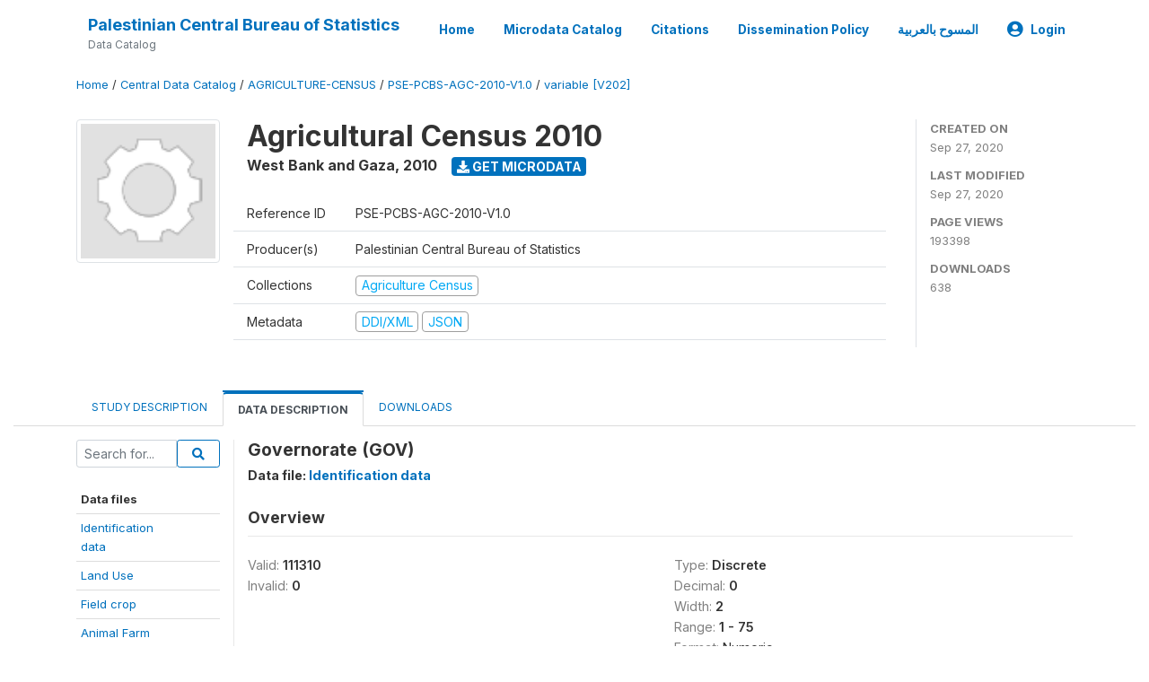

--- FILE ---
content_type: text/html; charset=UTF-8
request_url: https://www.pcbs.gov.ps/PCBS-Metadata-en-v5.2/index.php/catalog/612/variable/V202
body_size: 10743
content:
<!DOCTYPE html>
<html>

<head>
    <meta charset="utf-8">
<meta http-equiv="X-UA-Compatible" content="IE=edge">
<meta name="viewport" content="width=device-width, initial-scale=1">

<title>West Bank and Gaza - Agricultural Census 2010</title>

    
    <link rel="stylesheet" href="https://cdnjs.cloudflare.com/ajax/libs/font-awesome/5.15.4/css/all.min.css" integrity="sha512-1ycn6IcaQQ40/MKBW2W4Rhis/DbILU74C1vSrLJxCq57o941Ym01SwNsOMqvEBFlcgUa6xLiPY/NS5R+E6ztJQ==" crossorigin="anonymous" referrerpolicy="no-referrer" />
    <link rel="stylesheet" href="https://stackpath.bootstrapcdn.com/bootstrap/4.1.3/css/bootstrap.min.css" integrity="sha384-MCw98/SFnGE8fJT3GXwEOngsV7Zt27NXFoaoApmYm81iuXoPkFOJwJ8ERdknLPMO" crossorigin="anonymous">
    

<link rel="stylesheet" href="https://www.pcbs.gov.ps/PCBS-Metadata-en-v5.2/themes/nada52/css/style.css?v2021-231">
<link rel="stylesheet" href="https://www.pcbs.gov.ps/PCBS-Metadata-en-v5.2/themes/nada52/css/custom.css?v2021">
<link rel="stylesheet" href="https://www.pcbs.gov.ps/PCBS-Metadata-en-v5.2/themes/nada52/css/home.css?v03212019">
<link rel="stylesheet" href="https://www.pcbs.gov.ps/PCBS-Metadata-en-v5.2/themes/nada52/css/variables.css?v07042021">
<link rel="stylesheet" href="https://www.pcbs.gov.ps/PCBS-Metadata-en-v5.2/themes/nada52/css/facets.css?v062021">
<link rel="stylesheet" href="https://www.pcbs.gov.ps/PCBS-Metadata-en-v5.2/themes/nada52/css/catalog-tab.css?v07052021">
<link rel="stylesheet" href="https://www.pcbs.gov.ps/PCBS-Metadata-en-v5.2/themes/nada52/css/catalog-card.css?v10102021-1">
<link rel="stylesheet" href="https://www.pcbs.gov.ps/PCBS-Metadata-en-v5.2/themes/nada52/css/filter-action-bar.css?v14052021-3">

    <script src="//code.jquery.com/jquery-3.2.1.min.js"></script>
    <script src="https://cdnjs.cloudflare.com/ajax/libs/popper.js/1.14.3/umd/popper.min.js" integrity="sha384-ZMP7rVo3mIykV+2+9J3UJ46jBk0WLaUAdn689aCwoqbBJiSnjAK/l8WvCWPIPm49" crossorigin="anonymous"></script>
    <script src="https://stackpath.bootstrapcdn.com/bootstrap/4.1.3/js/bootstrap.min.js" integrity="sha384-ChfqqxuZUCnJSK3+MXmPNIyE6ZbWh2IMqE241rYiqJxyMiZ6OW/JmZQ5stwEULTy" crossorigin="anonymous"></script>

<script type="text/javascript">
    var CI = {'base_url': 'https://www.pcbs.gov.ps/PCBS-Metadata-en-v5.2/index.php'};

    if (top.frames.length!=0) {
        top.location=self.document.location;
    }

    $(document).ready(function()  {
        /*global ajax error handler */
        $( document ).ajaxError(function(event, jqxhr, settings, exception) {
            if(jqxhr.status==401){
                window.location=CI.base_url+'/auth/login/?destination=catalog/';
            }
            else if (jqxhr.status>=500){
                alert(jqxhr.responseText);
            }
        });

    }); //end-document-ready

</script>




<style>
.wb-search-toggle{
        display:none;
    }
</style></head>

<body>

    <!-- site header -->
    <style>
.site-header .navbar-light .no-logo .navbar-brand--sitename {border:0px!important;margin-left:0px}
.site-header .navbar-light .no-logo .nada-site-title {font-size:18px;}
</style>
<header class="site-header">
    
        

    <div class="container">

        <div class="row">
            <div class="col-12">
                <nav class="navbar navbar-expand-md navbar-light rounded navbar-toggleable-md wb-navbar">

                                        

                                                            <div class="navbar-brand no-logo">
                        <div class="navbar-brand--sitename">
                            <div><a class="nada-site-title" href="https://www.pcbs.gov.ps/PCBS-Metadata-en-v5.2/index.php">Palestinian Central Bureau of Statistics</a></div>
                            <div class="nada-site-subtitle">Data Catalog</div>
                        </div>
                    </div>
                                        

                    <button class="navbar-toggler navbar-toggler-right collapsed wb-navbar-button-toggler" type="button" data-toggle="collapse" data-target="#containerNavbar" aria-controls="containerNavbar" aria-expanded="false" aria-label="Toggle navigation">
                        <span class="navbar-toggler-icon"></span>
                    </button>

                    <!-- Start menus -->
                    <!-- Start menus -->
<div class="navbar-collapse collapse" id="containerNavbar" aria-expanded="false">
        <ul class="navbar-nav ml-auto">
                                            <li class="nav-item">
                <a target="_blank"  class="nav-link" href="http://www.pcbs.gov.ps/Default.aspx">Home</a>
            </li>            
                                            <li class="nav-item">
                <a   class="nav-link" href="https://www.pcbs.gov.ps/PCBS-Metadata-en-v5.2/index.php/catalog">Microdata  Catalog</a>
            </li>            
                                            <li class="nav-item">
                <a   class="nav-link" href="https://www.pcbs.gov.ps/PCBS-Metadata-en-v5.2/index.php/citations">Citations</a>
            </li>            
                                            <li class="nav-item">
                <a target="_blank"  class="nav-link" href="https://pcbs.gov.ps/Portals/_Rainbow/Documents/PCBS-SHORT VERSION-Dissemination Policy.pdf">Dissemination Policy</a>
            </li>            
                                            <li class="nav-item">
                <a   class="nav-link" href="http://www.pcbs.gov.ps/PCBS-Metadata-ar-v5.2/index.php/catalog">المسوح بالعربية</a>
            </li>            
        
        
<li class="nav-item dropdown">
                <a class="nav-link dropdown-toggle" href="" id="dropdownMenuLink" data-toggle="dropdown" aria-haspopup="true" aria-expanded="false">
                <i class="fas fa-user-circle fa-lg"></i>Login            </a>
            <div class="dropdown-menu dropdown-menu-right" aria-labelledby="dropdownMenuLink">
                <a class="dropdown-item" href="https://www.pcbs.gov.ps/PCBS-Metadata-en-v5.2/index.php/auth/login">Login</a>
            </div>
                </li>
<!-- /row -->
    </ul>

</div>
<!-- Close Menus -->                    <!-- Close Menus -->

                </nav>
            </div>

        </div>
        <!-- /row -->

    </div>

</header>
    <!-- page body -->
    <div class="wp-page-body container-fluid page-catalog catalog-variable-V202">

        <div class="body-content-wrap theme-nada-2">

            <!--breadcrumbs -->
            <div class="container">
                                                    <ol class="breadcrumb wb-breadcrumb">
                        	    <div class="breadcrumbs" xmlns:v="http://rdf.data-vocabulary.org/#">
           <span typeof="v:Breadcrumb">
                		         <a href="https://www.pcbs.gov.ps/PCBS-Metadata-en-v5.2/index.php/" rel="v:url" property="v:title">Home</a> /
                        
       </span>
                  <span typeof="v:Breadcrumb">
                		         <a href="https://www.pcbs.gov.ps/PCBS-Metadata-en-v5.2/index.php/catalog" rel="v:url" property="v:title">Central Data Catalog</a> /
                        
       </span>
                  <span typeof="v:Breadcrumb">
                		         <a href="https://www.pcbs.gov.ps/PCBS-Metadata-en-v5.2/index.php/catalog/Agriculture-Census" rel="v:url" property="v:title">AGRICULTURE-CENSUS</a> /
                        
       </span>
                  <span typeof="v:Breadcrumb">
                		         <a href="https://www.pcbs.gov.ps/PCBS-Metadata-en-v5.2/index.php/catalog/612" rel="v:url" property="v:title">PSE-PCBS-AGC-2010-V1.0</a> /
                        
       </span>
                  <span typeof="v:Breadcrumb">
        	         	         <a class="active" href="https://www.pcbs.gov.ps/PCBS-Metadata-en-v5.2/index.php/catalog/612/variable/V202" rel="v:url" property="v:title">variable [V202]</a>
                        
       </span>
               </div>
                    </ol>
                            </div>
            <!-- /breadcrumbs -->

            <style>
.metadata-sidebar-container .nav .active{
	background:#e9ecef;		
}
.study-metadata-page .page-header .nav-tabs .active a {
	background: white;
	font-weight: bold;
	border-top: 2px solid #0071bc;
	border-left:1px solid gainsboro;
	border-right:1px solid gainsboro;
}

.study-info-content {
    font-size: 14px;
}

.badge-outline{
	background:transparent;
	color:#03a9f4;
	border:1px solid #9e9e9e;
}
.study-header-right-bar span{
	display:block;
	margin-bottom:15px;
}
.study-header-right-bar{
	font-size:14px;
	color:gray;
}
.get-microdata-btn{
	font-size:14px;
}

.link-col .badge{
	font-size:14px;
	font-weight:normal;
	background:transparent;
	border:1px solid #9E9E9E;
	color:#03a9f4;
}

.link-col .badge:hover{
	background:#03a9f4;
	color:#ffffff;
}

.study-header-right-bar .stat{
	margin-bottom:10px;
	font-size:small;
}

.study-header-right-bar .stat .stat-label{
	font-weight:bold;
	text-transform:uppercase;
}

.field-metadata__table_description__ref_country .field-value,
.field-metadata__study_desc__study_info__nation .field-value{
	max-height:350px;
	overflow:auto;
}
.field-metadata__table_description__ref_country .field-value  ::-webkit-scrollbar,
.field-metadata__study_desc__study_info__nation .field-value ::-webkit-scrollbar {
  -webkit-appearance: none;
  width: 7px;
}

.field-metadata__table_description__ref_country .field-value  ::-webkit-scrollbar-thumb,
.field-metadata__study_desc__study_info__nation .field-value ::-webkit-scrollbar-thumb {
  border-radius: 4px;
  background-color: rgba(0, 0, 0, .5);
  box-shadow: 0 0 1px rgba(255, 255, 255, .5);
}
</style>


<div class="page-body-full study-metadata-page">
	<span 
		id="dataset-metadata-info" 
		data-repositoryid="Agriculture-Census"
		data-id="612"
		data-idno="PSE-PCBS-AGC-2010-V1.0"
	></span>

<div class="container-fluid page-header">
<div class="container">



<div class="row study-info">
					<div class="col-md-2">
			<div class="collection-thumb-container">
				<a href="https://www.pcbs.gov.ps/PCBS-Metadata-en-v5.2/index.php/catalog/Agriculture-Census">
				<img  src="https://www.pcbs.gov.ps/PCBS-Metadata-en-v5.2/files/icon-blank.png?v=1601205830" class="mr-3 img-fluid img-thumbnail" alt="Agriculture-Census" title="Agriculture Census"/>
				</a>
			</div>		
		</div>
	
	<div class="col">
		
		<div>
		    <h1 class="mt-0 mb-1" id="dataset-title">Agricultural Census 2010</h1>
            <div class="clearfix">
		        <h6 class="sub-title float-left" id="dataset-sub-title"><span id="dataset-country">West Bank and Gaza</span>, <span id="dataset-year">2010</span></h6>
                                <a  
                    href="https://www.pcbs.gov.ps/PCBS-Metadata-en-v5.2/index.php/catalog/612/get-microdata" 
                    class="get-microdata-btn badge badge-primary wb-text-link-uppercase float-left ml-3" 
                    title="Get Microdata">					
                    <span class="fa fa-download"></span>
                    Get Microdata                </a>
                            </div>
		</div>

		<div class="row study-info-content">
		
            <div class="col pr-5">

                <div class="row mt-4 mb-2 pb-2  border-bottom">
                    <div class="col-md-2">
                        Reference ID                    </div>
                    <div class="col">
                        <div class="study-idno">
                            PSE-PCBS-AGC-2010-V1.0                            
                        </div>
                    </div>
                </div>

                		
                                <div class="row mb-2 pb-2  border-bottom">
                    <div class="col-md-2">
                        Producer(s)                    </div>
                    <div class="col">
                        <div class="producers">
                            Palestinian Central Bureau of Statistics                        </div>
                    </div>
                </div>
                
                 
                <div class="row  border-bottom mb-2 pb-2 mt-2">
                    <div class="col-md-2">
                        Collections                    </div>
                    <div class="col">
                        <div class="collections link-col">           
                                                            <span class="collection">
                                    <a href="https://www.pcbs.gov.ps/PCBS-Metadata-en-v5.2/index.php/collections/Agriculture-Census">
                                        <span class="badge badge-primary">Agriculture Census</span>
                                    </a>                                    
                                </span>
                                                    </div>
                    </div>
                </div>
                
                <div class="row border-bottom mb-2 pb-2 mt-2">
                    <div class="col-md-2">
                        Metadata                    </div>
                    <div class="col">
                        <div class="metadata">
                            <!--metadata-->
                            <span class="mr-2 link-col">
                                                                                            
                                                                    <a href="https://www.pcbs.gov.ps/PCBS-Metadata-en-v5.2/index.php/metadata/export/612/ddi" title="DDI Codebook (2.5)">
                                        <span class="badge badge-primary"> DDI/XML</span>
                                    </a>
                                
                                <a href="https://www.pcbs.gov.ps/PCBS-Metadata-en-v5.2/index.php/metadata/export/612/json" title="JSON">
                                    <span class="badge badge-info">JSON</span>
                                </a>
                            </span>	
                            <!--end-metadata-->
                        </div>
                    </div>
                </div>

                
                	    </div>
	
	</div>

	</div>

    <div class="col-md-2 border-left">
		<!--right-->
		<div class="study-header-right-bar">
				<div class="stat">
					<div class="stat-label">Created on </div>
					<div class="stat-value">Sep 27, 2020</div>
				</div>

				<div class="stat">
					<div class="stat-label">Last modified </div>
					<div class="stat-value">Sep 27, 2020</div>
				</div>
				
									<div class="stat">
						<div class="stat-label">Page views </div>
						<div class="stat-value">193398</div>
					</div>
				
									<div class="stat">
						<div class="stat-label">Downloads </div>
						<div class="stat-value">638</div>
					</div>				
						</div>		
		<!--end-right-->
	</div>

</div>




<!-- Nav tabs -->
<ul class="nav nav-tabs wb-nav-tab-space flex-wrap" role="tablist">
								<li class="nav-item tab-description "  >
				<a href="https://www.pcbs.gov.ps/PCBS-Metadata-en-v5.2/index.php/catalog/612/study-description" class="nav-link wb-nav-link wb-text-link-uppercase " role="tab"  data-id="related-materials" >Study Description</a>
			</li>
										<li class="nav-item tab-data_dictionary active"  >
				<a href="https://www.pcbs.gov.ps/PCBS-Metadata-en-v5.2/index.php/catalog/612/data-dictionary" class="nav-link wb-nav-link wb-text-link-uppercase active" role="tab"  data-id="related-materials" >Data Description</a>
			</li>
										<li class="nav-item tab-related_materials "  >
				<a href="https://www.pcbs.gov.ps/PCBS-Metadata-en-v5.2/index.php/catalog/612/related-materials" class="nav-link wb-nav-link wb-text-link-uppercase " role="tab"  data-id="related-materials" >Downloads</a>
			</li>
								
	<!--review-->
	</ul>
<!-- end nav tabs -->
</div>
</div>



<div class="container study-metadata-body-content " >


<!-- tabs -->
<div id="tabs" class="study-metadata ui-tabs ui-widget ui-widget-content ui-corner-all study-tabs" >	
  
  <div id="tabs-1" aria-labelledby="ui-id-1" class="ui-tabs-panel ui-widget-content ui-corner-bottom" role="tabpanel" >
  	
        <div class="tab-body-no-sidebar-x"><style>
    .data-file-bg1 tr,.data-file-bg1 td {vertical-align: top;}
    .data-file-bg1 .col-1{width:100px;}
    .data-file-bg1 {margin-bottom:20px;}
    .var-info-panel{display:none;}
    .table-variable-list td{
        cursor:pointer;
    }
    
    .nada-list-group-item {
        position: relative;
        display: block;
        padding: 10px 15px;
        margin-bottom: -1px;
        background-color: #fff;
        border: 1px solid #ddd;
        border-left:0px;
        border-right:0px;
        font-size: small;
        border-bottom: 1px solid gainsboro;
        word-wrap: break-word;
        padding: 5px;
        padding-right: 10px;

    }

    .nada-list-group-title{
        font-weight:bold;
        border-top:0px;
    }

    .variable-groups-sidebar
    .nada-list-vgroup {
        padding-inline-start: 0px;
        font-size:small;
        list-style-type: none;
    }

    .nada-list-vgroup {
        list-style-type: none;
    }

    .nada-list-subgroup{
        padding-left:10px;
    }
    
    .table-variable-list .var-breadcrumb{
        display:none;
    }

    .nada-list-subgroup .nada-list-vgroup-item {
        padding-left: 24px;
        position: relative;
        list-style:none;
    }

    .nada-list-subgroup .nada-list-vgroup-item:before {
        position: absolute;
        font-family: 'FontAwesome';
        top: 0;
        left: 10px;
        content: "\f105";
    }

</style>

<div class="row">

    <div class="col-sm-2 col-md-2 col-lg-2 tab-sidebar hidden-sm-down sidebar-files">       

        <form method="get" action="https://www.pcbs.gov.ps/PCBS-Metadata-en-v5.2/index.php/catalog/612/search" class="dictionary-search">
        <div class="input-group input-group-sm">            
            <input type="text" name="vk" class="form-control" placeholder="Search for...">
            <span class="input-group-btn">
                <button class="btn btn-outline-primary btn-sm" type="submit"><i class="fa fa-search"></i></button>
            </span>
        </div>
        </form>
        
        <ul class="nada-list-group">
            <li class="nada-list-group-item nada-list-group-title">Data files</li>
                            <li class="nada-list-group-item">
                    <a href="https://www.pcbs.gov.ps/PCBS-Metadata-en-v5.2/index.php/catalog/612/data-dictionary/F8?file_name=Identification data">Identification<BR>data</a>
                </li>
                            <li class="nada-list-group-item">
                    <a href="https://www.pcbs.gov.ps/PCBS-Metadata-en-v5.2/index.php/catalog/612/data-dictionary/F9?file_name=Land Use">Land Use</a>
                </li>
                            <li class="nada-list-group-item">
                    <a href="https://www.pcbs.gov.ps/PCBS-Metadata-en-v5.2/index.php/catalog/612/data-dictionary/F10?file_name=Field crop">Field crop</a>
                </li>
                            <li class="nada-list-group-item">
                    <a href="https://www.pcbs.gov.ps/PCBS-Metadata-en-v5.2/index.php/catalog/612/data-dictionary/F11?file_name=Animal Farm">Animal Farm</a>
                </li>
                            <li class="nada-list-group-item">
                    <a href="https://www.pcbs.gov.ps/PCBS-Metadata-en-v5.2/index.php/catalog/612/data-dictionary/F12?file_name=Labor force">Labor force</a>
                </li>
                            <li class="nada-list-group-item">
                    <a href="https://www.pcbs.gov.ps/PCBS-Metadata-en-v5.2/index.php/catalog/612/data-dictionary/F13?file_name=Machines and equipments">Machines and<BR>equipments</a>
                </li>
                            <li class="nada-list-group-item">
                    <a href="https://www.pcbs.gov.ps/PCBS-Metadata-en-v5.2/index.php/catalog/612/data-dictionary/F14?file_name=Horticulture trees">Horticulture<BR>trees</a>
                </li>
                            <li class="nada-list-group-item">
                    <a href="https://www.pcbs.gov.ps/PCBS-Metadata-en-v5.2/index.php/catalog/612/data-dictionary/F15?file_name=Vegetables">Vegetables</a>
                </li>
                            <li class="nada-list-group-item">
                    <a href="https://www.pcbs.gov.ps/PCBS-Metadata-en-v5.2/index.php/catalog/612/data-dictionary/F16?file_name=poultry farm">poultry farm</a>
                </li>
                    </ul>

        
    </div>

    <div class="col-sm-10 col-md-10 col-lg-10 wb-border-left tab-body body-files">
        
        <div class="variable-metadata">
            <style>
    .fld-inline .fld-name{color:gray;}
    .fld-container,.clear{clear:both;}

    .var-breadcrumb{
        list-style:none;
        clear:both;
        margin-bottom:25px;
        color:gray;
    }

    .var-breadcrumb li{display:inline;}
    .variables-container .bar-container {min-width:150px;}
</style>



<div class="variable-container">
    <h2>Governorate (GOV)</h2>
    <h5 class="var-file">Data file: <a href="https://www.pcbs.gov.ps/PCBS-Metadata-en-v5.2/index.php/catalog/612/data-dictionary/F8">Identification data</a></h5>

        
    <h3 class="xsl-subtitle">Overview</h3>

    <div class="row">
            <div class="col-md-6">
                                            <div class="fld-inline sum-stat sum-stat-vald-">
                    <span class="fld-name sum-stat-type">Valid: </span>
                    <span class="fld-value sum-stat-value">111310</span>
                </div>
                                            <div class="fld-inline sum-stat sum-stat-invd-">
                    <span class="fld-name sum-stat-type">Invalid: </span>
                    <span class="fld-value sum-stat-value">0</span>
                </div>
                    </div>
    
    <!--other stats-->
            
    <div class="col-md-6">
                                            <div class="fld-inline sum-stat sum-stat-var_intrvl">
                <span class="fld-name sum-stat-type">Type: </span>
                <span class="fld-value sum-stat-value">Discrete</span>
            </div>
                                                        <div class="fld-inline sum-stat sum-stat-var_dcml">
                <span class="fld-name sum-stat-type">Decimal: </span>
                <span class="fld-value sum-stat-value">0</span>
            </div>
                                                                                                <div class="fld-inline sum-stat sum-stat-loc_width">
                <span class="fld-name sum-stat-type">Width: </span>
                <span class="fld-value sum-stat-value">2</span>
            </div>
                    
                <div class="fld-inline sum-stat sum-stat-range">
            <span class="fld-name sum-stat-type">Range: </span>
                                                <span class="fld-value sum-stat-value">
                1 - 75            </span>
        </div>
                
                <div class="fld-inline sum-stat var-format">
            <span class="fld-name var-format-fld">Format: </span>
                                    <span class="fld-value format-value">Numeric</span>
        </div>
        
        
        
    </div>
    </div>

    
    <div class="clear"></div>

    <!-- data_collection -->
         
                     
                     
                     
                     
                     
                
    
    <div class="section-questions_n_instructions">
                    <h2 id="metadata-questions_n_instructions" class="xsl-subtitle">Questions and instructions</h2>
                <div class="field field-var_qstn_qstnlit">
    <div class="xsl-caption field-caption">Literal question</div>
    <div class="field-value">
                                    <span>Governorate</span>
            
            </div>
</div>
<div class="table-responsive field field-var_catgry">
    <div class="xsl-caption field-caption">Categories</div>
    <div class="field-value">

            
            <table class="table table-stripped xsl-table">
                <tr>
                    <th>Value</th>
                    <th>Category</th>
                                            <th>Cases</th>                    
                                                                                    <th></th>
                                    </tr>
                                    
                    <tr>
                        <td>1</td>
                        <td>Jenin </td>
                        
                                                <td>14474</td>
                            
                        
                        <!--weighted-->
                        
                        <!--non-weighted-->
                                                                                <td class="bar-container">
                                                                <div class="progress">
                                    <div class="progress-bar" role="progressbar" style="width: 72.4%;" aria-valuenow="72.4;" aria-valuemin="0" aria-valuemax="100"></div>
                                    <span class="progress-text">13%</span>
                                </div>
                                                            </td>
                                                        
                    </tr>
                                    
                    <tr>
                        <td>5</td>
                        <td>Tubas </td>
                        
                                                <td>2904</td>
                            
                        
                        <!--weighted-->
                        
                        <!--non-weighted-->
                                                                                <td class="bar-container">
                                                                <div class="progress">
                                    <div class="progress-bar" role="progressbar" style="width: 14.5%;" aria-valuenow="14.5;" aria-valuemin="0" aria-valuemax="100"></div>
                                    <span class="progress-text">2.6%</span>
                                </div>
                                                            </td>
                                                        
                    </tr>
                                    
                    <tr>
                        <td>10</td>
                        <td>Tulkarm </td>
                        
                                                <td>8152</td>
                            
                        
                        <!--weighted-->
                        
                        <!--non-weighted-->
                                                                                <td class="bar-container">
                                                                <div class="progress">
                                    <div class="progress-bar" role="progressbar" style="width: 40.8%;" aria-valuenow="40.8;" aria-valuemin="0" aria-valuemax="100"></div>
                                    <span class="progress-text">7.3%</span>
                                </div>
                                                            </td>
                                                        
                    </tr>
                                    
                    <tr>
                        <td>15</td>
                        <td>Nablus </td>
                        
                                                <td>13441</td>
                            
                        
                        <!--weighted-->
                        
                        <!--non-weighted-->
                                                                                <td class="bar-container">
                                                                <div class="progress">
                                    <div class="progress-bar" role="progressbar" style="width: 67.3%;" aria-valuenow="67.3;" aria-valuemin="0" aria-valuemax="100"></div>
                                    <span class="progress-text">12.1%</span>
                                </div>
                                                            </td>
                                                        
                    </tr>
                                    
                    <tr>
                        <td>20</td>
                        <td>Qalqiliya </td>
                        
                                                <td>4832</td>
                            
                        
                        <!--weighted-->
                        
                        <!--non-weighted-->
                                                                                <td class="bar-container">
                                                                <div class="progress">
                                    <div class="progress-bar" role="progressbar" style="width: 24.2%;" aria-valuenow="24.2;" aria-valuemin="0" aria-valuemax="100"></div>
                                    <span class="progress-text">4.3%</span>
                                </div>
                                                            </td>
                                                        
                    </tr>
                                    
                    <tr>
                        <td>25</td>
                        <td>Salfit </td>
                        
                                                <td>4650</td>
                            
                        
                        <!--weighted-->
                        
                        <!--non-weighted-->
                                                                                <td class="bar-container">
                                                                <div class="progress">
                                    <div class="progress-bar" role="progressbar" style="width: 23.3%;" aria-valuenow="23.3;" aria-valuemin="0" aria-valuemax="100"></div>
                                    <span class="progress-text">4.2%</span>
                                </div>
                                                            </td>
                                                        
                    </tr>
                                    
                    <tr>
                        <td>30</td>
                        <td>Ramallah & Al-Bireh </td>
                        
                                                <td>10756</td>
                            
                        
                        <!--weighted-->
                        
                        <!--non-weighted-->
                                                                                <td class="bar-container">
                                                                <div class="progress">
                                    <div class="progress-bar" role="progressbar" style="width: 53.8%;" aria-valuenow="53.8;" aria-valuemin="0" aria-valuemax="100"></div>
                                    <span class="progress-text">9.7%</span>
                                </div>
                                                            </td>
                                                        
                    </tr>
                                    
                    <tr>
                        <td>35</td>
                        <td>Jericho & Al- Aghwar </td>
                        
                                                <td>1537</td>
                            
                        
                        <!--weighted-->
                        
                        <!--non-weighted-->
                                                                                <td class="bar-container">
                                                                <div class="progress">
                                    <div class="progress-bar" role="progressbar" style="width: 7.7%;" aria-valuenow="7.7;" aria-valuemin="0" aria-valuemax="100"></div>
                                    <span class="progress-text">1.4%</span>
                                </div>
                                                            </td>
                                                        
                    </tr>
                                    
                    <tr>
                        <td>40</td>
                        <td>Jerusalem </td>
                        
                                                <td>3028</td>
                            
                        
                        <!--weighted-->
                        
                        <!--non-weighted-->
                                                                                <td class="bar-container">
                                                                <div class="progress">
                                    <div class="progress-bar" role="progressbar" style="width: 15.2%;" aria-valuenow="15.2;" aria-valuemin="0" aria-valuemax="100"></div>
                                    <span class="progress-text">2.7%</span>
                                </div>
                                                            </td>
                                                        
                    </tr>
                                    
                    <tr>
                        <td>45</td>
                        <td>Bethlehem </td>
                        
                                                <td>7158</td>
                            
                        
                        <!--weighted-->
                        
                        <!--non-weighted-->
                                                                                <td class="bar-container">
                                                                <div class="progress">
                                    <div class="progress-bar" role="progressbar" style="width: 35.8%;" aria-valuenow="35.8;" aria-valuemin="0" aria-valuemax="100"></div>
                                    <span class="progress-text">6.4%</span>
                                </div>
                                                            </td>
                                                        
                    </tr>
                                    
                    <tr>
                        <td>50</td>
                        <td>Hebron </td>
                        
                                                <td>19978</td>
                            
                        
                        <!--weighted-->
                        
                        <!--non-weighted-->
                                                                                <td class="bar-container">
                                                                <div class="progress">
                                    <div class="progress-bar" role="progressbar" style="width: 100%;" aria-valuenow="100;" aria-valuemin="0" aria-valuemax="100"></div>
                                    <span class="progress-text">17.9%</span>
                                </div>
                                                            </td>
                                                        
                    </tr>
                                    
                    <tr>
                        <td>55</td>
                        <td>North Gaza </td>
                        
                                                <td>4657</td>
                            
                        
                        <!--weighted-->
                        
                        <!--non-weighted-->
                                                                                <td class="bar-container">
                                                                <div class="progress">
                                    <div class="progress-bar" role="progressbar" style="width: 23.3%;" aria-valuenow="23.3;" aria-valuemin="0" aria-valuemax="100"></div>
                                    <span class="progress-text">4.2%</span>
                                </div>
                                                            </td>
                                                        
                    </tr>
                                    
                    <tr>
                        <td>60</td>
                        <td>Gaza </td>
                        
                                                <td>3154</td>
                            
                        
                        <!--weighted-->
                        
                        <!--non-weighted-->
                                                                                <td class="bar-container">
                                                                <div class="progress">
                                    <div class="progress-bar" role="progressbar" style="width: 15.8%;" aria-valuenow="15.8;" aria-valuemin="0" aria-valuemax="100"></div>
                                    <span class="progress-text">2.8%</span>
                                </div>
                                                            </td>
                                                        
                    </tr>
                                    
                    <tr>
                        <td>65</td>
                        <td>Deir Al- Balah </td>
                        
                                                <td>2966</td>
                            
                        
                        <!--weighted-->
                        
                        <!--non-weighted-->
                                                                                <td class="bar-container">
                                                                <div class="progress">
                                    <div class="progress-bar" role="progressbar" style="width: 14.8%;" aria-valuenow="14.8;" aria-valuemin="0" aria-valuemax="100"></div>
                                    <span class="progress-text">2.7%</span>
                                </div>
                                                            </td>
                                                        
                    </tr>
                                    
                    <tr>
                        <td>70</td>
                        <td>Khan Yunis </td>
                        
                                                <td>6285</td>
                            
                        
                        <!--weighted-->
                        
                        <!--non-weighted-->
                                                                                <td class="bar-container">
                                                                <div class="progress">
                                    <div class="progress-bar" role="progressbar" style="width: 31.5%;" aria-valuenow="31.5;" aria-valuemin="0" aria-valuemax="100"></div>
                                    <span class="progress-text">5.6%</span>
                                </div>
                                                            </td>
                                                        
                    </tr>
                                    
                    <tr>
                        <td>75</td>
                        <td>Rafah </td>
                        
                                                <td>3338</td>
                            
                        
                        <!--weighted-->
                        
                        <!--non-weighted-->
                                                                                <td class="bar-container">
                                                                <div class="progress">
                                    <div class="progress-bar" role="progressbar" style="width: 16.7%;" aria-valuenow="16.7;" aria-valuemin="0" aria-valuemax="100"></div>
                                    <span class="progress-text">3%</span>
                                </div>
                                                            </td>
                                                        
                    </tr>
                            </table>
            <div class="xsl-warning">Warning: these figures indicate the number of cases found in the data file. They cannot be interpreted as summary statistics of the population of interest.</div>
    </div>
</div>
    </div>
    


    <!-- description -->
         
                     
                     
                
    
    <div class="section-description">
                    <h2 id="metadata-description" class="xsl-subtitle">Description</h2>
                <div class="field field-var_txt">
    <div class="xsl-caption field-caption">Definition</div>
    <div class="field-value">
                                    <span>Governorate:<br />
Governorates were defined according to the official administrative division of the Palestinian Territory for the end of 1997. There are 16 governorates, each consisting of a number of localities.</span>
            
            </div>
</div>
<div class="field field-var_universe">
    <div class="xsl-caption field-caption">Universe</div>
    <div class="field-value">
                                    <span>The frame of the Agricultural Census 2010 includes a complete record of holdings by households and collaborative institutions. The frame was prepared by listing all holders through visiting every household, using maps to reach all addresses</span>
            
            </div>
</div>
<div class="field field-var_resp_unit">
    <div class="xsl-caption field-caption">Source of information</div>
    <div class="field-value">
                                    <span>agricultural holder or his representative</span>
            
            </div>
</div>
    </div>
    

         
                


         
                     
                
    
    <div class="section-imputation_n_derivation">
                    <h2 id="metadata-imputation_n_derivation" class="xsl-subtitle">Imputation and derivation</h2>
                <div class="field field-var_imputation">
    <div class="xsl-caption field-caption">Imputation</div>
    <div class="field-value">
                                    <span>The data from the questionnaires were edited in the field during the enumeration process by supervisors in each governorate.</span>
            
            </div>
</div>
<div class="field field-var_codinstr">
    <div class="xsl-caption field-caption">Derivation</div>
    <div class="field-value">
                                    <span>Crops were coded according to the Indicative Crop Classification (ICC) for 2010. This classification was developed based on the Central Product Classification (CPC) (UN, 2004a).  ICC provides only a broad-level structure for the classification of crops.  Taking account of national conditions in the Palestine, some crops not included in ICC are identified separately or crops were identified in more detail than given in ICC.</span>
            
            </div>
</div>
    </div>
    

         
                     
                

<!--end-container-->
</div>


        </div>

    </div>
</div>

<script type="application/javascript">
    $(document).ready(function () {

        //show/hide variable info
        $(document.body).on("click",".data-dictionary .var-row", function(){
            var variable=$(this).find(".var-id");
            if(variable){
                get_variable(variable);
            }
            return false;
        });

    });

    function get_variable(var_obj)
    {
        var i18n={
		'js_loading':"Loading, please wait...",
		};

        //panel id
        var pnl="#pnl-"+var_obj.attr("id");
        var pnl_body=$(pnl).find(".panel-td");

        //collapse
        if ($(var_obj).closest(".var-row").is(".pnl-active")){
            $(var_obj).closest(".var-row").toggleClass("pnl-active");
            $(pnl).hide();
            return;
        }

        //hide any open panels
        $('.data-dictionary .var-info-panel').hide();

        //unset any active panels
        $(".data-dictionary .var-row").removeClass("pnl-active");

        //error handler
        variable_error_handler(pnl_body);

        $(pnl).show();
        $(var_obj).closest(".var-row").toggleClass("pnl-active");
        $(pnl_body).html('<i class="fa fa-spinner fa-pulse fa-2x fa-fw"></i> '+ i18n.js_loading); 
        $(pnl_body).load(var_obj.attr("href")+'&ajax=true', function(){
            var fooOffset = jQuery('.pnl-active').offset(),
                destination = fooOffset.top;
            $('html,body').animate({scrollTop: destination-50}, 500);
        })
    }


    //show/hide resource
    function toggle_resource(element_id){
        $("#"+element_id).toggle();
    }

    function variable_error_handler(pnl)
    {
        $.ajaxSetup({
            error:function(XHR,e)	{
                $(pnl).html('<div class="error">'+XHR.responseText+'</div>');
            }
        });
    }

</script></div>
    
	<div class="mt-5">                
            <a class="btn btn-sm btn-secondary" href="https://www.pcbs.gov.ps/PCBS-Metadata-en-v5.2/index.php/catalog"><i class="fas fa-arrow-circle-left"></i> Back to Catalog</a>
        </div>
  </div>
</div>
<!-- end-tabs-->    
   </div> 
</div>


<!--survey summary resources-->
<script type="text/javascript">
	function toggle_resource(element_id){
		$("#"+element_id).parent(".resource").toggleClass("active");
		$("#"+element_id).toggle();
	}
	
	$(document).ready(function () { 
		bind_behaviours();
		
		$(".show-datafiles").click(function(){
			$(".data-files .hidden").removeClass("hidden");
			$(".show-datafiles").hide();
			return false;
		});

		//setup bootstrap scrollspy
		$("body").attr('data-spy', 'scroll');
		$("body").attr('data-target', '#dataset-metadata-sidebar');
		$("body").attr('data-offset', '0');
		$("body").scrollspy('refresh');

	});	
	
	function bind_behaviours() {
		//show variable info by id
		$(".resource-info").unbind('click');
		$(".resource-info").click(function(){
			if($(this).attr("id")!=''){
				toggle_resource('info_'+$(this).attr("id"));
			}
			return false;
		});			
	}
</script>        </div>
    </div>

    <!-- page footer -->
    <footer>
    <!-- footer top section -->
        <!-- End footer top section -->

    <!-- footer bottom section -->
    <div class="full-row-footer-black-components">
        <div class="container">
            <div class="footer">
                <div class="row">

                    <!-- / footer logo -->
                    <div class="col-12 col-md-6">

                        <div class="text-center text-lg-left mt-2">
                        
                                                <a href="https://www.pcbs.gov.ps/PCBS-Metadata-en-v5.2/index.php" style="color:white;padding-top:20px;" >
                            Palestinian Central Bureau of Statistics                        </a>                        
                                                </div>

                    </div>
                    <!-- / footer logo -->

                    <!-- Copyrights-->
                    <div class="col-12 col-md-6 footer-bottom-right">
                        <div class="">
                            <div class="footer-copy-right">

                                <p class="text-center text-lg-right">

                                    <small>
                                        ©
                                        <script language="JavaScript">
                                            var time = new Date();
                                            var year = time.getYear();
                                            if (year < 2000)
                                                year = year + 1900 + ", ";
                                            document.write(year); // End -->
                                        </script> Palestinian Central Bureau of Statistics, All Rights Reserved.
                                    </small>

                                </p>

                            </div>

                        </div>
                    </div>
                    <!-- / Copyrights  -->

                </div>
            </div>
        </div>
    </div>
</footer></body>

</html>

--- FILE ---
content_type: text/css
request_url: https://www.pcbs.gov.ps/PCBS-Metadata-en-v5.2/themes/nada52/css/style.css?v2021-231
body_size: 11347
content:
@charset "UTF-8";

/*
* ======== VARIABLES ========
*/

@import url("https://fonts.googleapis.com/css?family=Roboto+Condensed:400,400i,700,700i&subset=cyrillic-ext,greek-ext");
@import url('https://fonts.googleapis.com/css2?family=Inter:wght@100;200;300;400;500;600;700;800;900&display=swap');
@import url('https://fonts.googleapis.com/css2?family=IBM+Plex+Mono:ital,wght@0,100;0,200;0,300;0,400;0,500;0,600;0,700;1,100;1,200;1,300;1,400;1,500;1,600;1,700&display=swap');

@import "_variables.css";

/*
 * Recolor Bootstrap
 */

.btn-primary {
    background-color: var(--color-button-primary);
    border-color: var(--color-button-primary);
}

.btn-link {
    color: var(--color-button-primary);
}

.btn-outline-primary {
    color: var(--color-button-primary);
    border-color: var(--color-button-primary);
}

.btn-outline-primary:not(:disabled):not(.disabled).active, 
.btn-outline-primary:not(:disabled):not(.disabled):active, 
.show > .btn-outline-primary.dropdown-toggle {
    color: #fff;
    background-color: var(--color-button-primary);
    border-color: var(--color-button-primary);
}

.btn-outline-primary:not(:disabled):not(.disabled).active > a, 
.show > .btn-outline-primary.dropdown-toggle > a {
    color: #fff;
}

.btn-outline-primary:hover {
    color: #fff;
    background-color: var(--color-button-primary);
    border-color: var(--color-button-primary);
}

.btn-outline-secondary {
    color: var(--color-button-primary);
    border-color: var(--color-button-primary);
}

.btn-outline-secondary:hover {
    color: #fff;
    background-color: var(--action-color--hover);
    border-color: var(--color-button-primary);
}
.btn-outline-primary:hover a,
.btn-outline-secondary:hover a{
    color: #fff;
}

.btn:not(.btn-outline-primary,
.btn-outline-secondary,
.btn-outline-success,
.btn-outline-danger,
.btn-outline-warning,
.btn-outline-info,
.btn-outline-light,
.btn-outline-dark):hover {
    opacity: var(--opacity-hover);
}
.btn.rounded {
    border-radius: 50px !important;
}
.btn.rounded-left  {
    border-top-left-radius: 50px !important;
    border-bottom-left-radius: 50px !important;
}
.btn.rounded-right  {
    border-top-right-radius: 50px !important;
    border-bottom-right-radius: 50px !important;
}
.btn.clear::before {
    font-family: 'Font Awesome 5 Free';
    font-weight: 900;
    content: "\f00d";
    margin-right: 0.5rem;
} 

.btn.clear:hover,
.btn.clear:active,
.btn.clear:focus {
    text-decoration: none;
    color: var(--action-color--hover);
}


.theme-nada-2 .btn-group-sm>.btn, 
.theme-nada-2 .btn-sm {
    padding: 0.25rem 1rem;
}
/* Hover the inputs */

.form-control:hover {
    border-color: var(--color-button-primary);
}

.badge-primary {
    background-color: var(--color-badge-primary);
}

.badge-secondary {
    background-color: var(--color-badge-secondary);
}
.badge-success {
    background-color: var(--color-badge-success);
}
.badge-danger {
    background-color: var(--color-badge-danger);
}
.badge-warning {
    background-color: var(--color-badge-warning);
}
.badge-info {
    background-color: var(--color-badge-info);
}
.badge-light {
    background-color: var(--color-badge-light);
}
.badge-dark {
    background-color: var(--color-badge-dark);
}
.badge-featured {
    /*background-color: var(--color-badge-featured);*/
    background-color: #e9ecef;
    margin-left: -10px;
    font-weight: normal;
}

.wb-badge-outline {
    background-color: #ffffff;
    color: var(--wbg-lightgray);
    border: 1px solid var(--wbg-lightgray);
}
.wb-badge-outline.badge-primary {
    color: var(--color-badge-primary);
    border-color: var(--color-badge-primary);
}
.wb-badge-outline.badge-secondary {
    color: var(--color-badge-secondary);
    border-color: var(--color-badge-secondary);
}
.wb-badge-outline.badge-success {
    color: var(--color-badge-success);
    border-color: var(--color-badge-success);
}
.wb-badge-outline.badge-danger {
    color: var(--color-badge-danger);
    border-color: var(--color-badge-danger);
}
.wb-badge-outline.badge-warning {
    color: var(--color-badge-warning);
    border-color: var(--color-badge-warning);
}
.wb-badge-outline.badge-info {
    color: var(--color-badge-info);
    border-color: var(--color-badge-info);
}
.wb-badge-outline.badge-light {
    color: var(--color-badge-dark);
    border-color: var(--color-badge-light);
}
.wb-badge-outline.badge-dark {
    color: var(--color-badge-dark);
    border-color: var(--color-badge-dark);
}
.wb-badge-outline.badge-featured {
    color: var(--color-badge-featured);
    border-color: var(--color-badge-featured);    
}



/*
 * ======== OVERALL ========
 */

body,
p {
    line-height: 1.65;
    font-size: 1rem;
    font-family: var(--font-family);
}

p {
    padding-top: .2rem;
    padding-bottom: .5rem;
    line-height: 1.75;
}

body,
p,
h1,
h2,
h3,
h4,
h5,
h6 {
    color: var(--color-main);
}

h1,
h2,
h3,
h4,
h5,
h6 {
    color: var(--color-main-dark);
    font-weight: bold;
}

a,
a.link {
    color: var(--color-link);
    transition: all .35s;
}

a h1,
a h2,
a h3,
a h4,
a h5 {
    color: var(--color-link);
}

a:hover,
a.link:hover {
    text-decoration: none;
    color: var(--color-link-hover);
}

img {
    border: var(--border-width) var(--border-color-light) solid;
    border-radius: var(--border-radius);
}

img.plain{
    border: none;
    border-radius: inherit;
}

button,
.btn {
    cursor: pointer;
}

.bg-light {
    background-color: var(--bg-color-light);
}

.site-header {
    margin-bottom: 20px;
}

.wb-label {
    color: var(--color-label) !important;
}

.wb-value {
    color: var(--color-value) !important;
}
.site-header .wb-user-bar {
    /* TODO: Take the comment out when final. #59 */
    /* background: var(--wbg-lightbluegray); */
}

.site-header .navbar-light .navbar-brand {
    display: flex;
}

.site-header .navbar-light .navbar-brand .navbar-brand--logo img {
    border: none;
}

.site-header .navbar-light .navbar-brand .navbar-brand--sitename {
    border-left: 1px solid var(--wbg-lightbluegray);
    margin-left: .8rem;
    padding-left: .8rem;
}

.site-header .navbar-light .navbar-brand .navbar-brand--sitename * {
    display: block;
}

.site-header .navbar-light .navbar-brand .navbar-brand--sitename .nada-site-title {
    margin-bottom: 0.5rem;
}

.site-header .navbar-light .navbar-nav .nav-link {
    color: var(--color-link);
}

.site-header .navbar-light .navbar-brand a.active,
.site-header .navbar-light .navbar-nav .nav-link a.active {
    color: #003456;
    border-bottom: solid 2px #003456;
}

.site-header .nada-logo {
    padding: 0px;
    margin-right: 0px;
    display: inline-block;
}

.site-header .nada-logo img {
    max-width: 165px;
    height: 50px;
}

.site-header .nada-site-title {
    font-size: 1rem;
    font-weight: bold;
}

.site-header .nada-site-subtitle {
    font-size: 0.75rem;
    color: #6c757d;
    margin-top: -10px;
}

.site-header .nada-sitename {
    border-left: solid 1px #bfbfbf;
    padding-left: 15px;
    margin-left: 10px;
    font-size: 16px;
    white-space: initial;
    display: inline-block;
}

.site-header .wb-navbar {
    padding-left: 0;
    padding-right: 0;
}

.site-header .wb-navbar-button-toggler {
    right: 0px;
}

.site-header .wb-login-link {
    z-index: 10000;
    position: relative;
}

.navbar-light .navbar-nav {
    margin-top: -.5rem;
}

/* TODO: Remove: It blocks the pulldowns 
.navbar-light .navbar-nav li.nav-item {
    overflow: hidden;
} */

.navbar-light .navbar-nav .nav-link {
    font-size: 0.85rem;
    margin-left: 1rem;
    font-weight: 700;
    transition: all 0.25s;
    border-top: solid 2px transparent;
    position: relative;
    padding-top: 20px;
    padding-bottom: 20px;
}

.navbar-light .navbar-nav .nav-link::after {
    content: "";
    display: block;
    width: 8px;
    height: 8px;
    border: 1px solid var(--color-link);
    background-color: var(--color-link);
    transform: rotate(45deg);
    position: absolute;
    top: -5px;
    left: calc(50% - 4px);
    transition: all 0.25s;
    opacity: 0;
}

.navbar-light .navbar-nav .nav-link.active::after,
.navbar-light .navbar-nav .nav-link:hover::after {
    opacity: 1;
}

.navbar-light .navbar-nav .nav-link:hover::after {
    border: 1px solid var(--color-link-hover);
    background-color: var(--color-link-hover);
}

.navbar-light .navbar-nav .nav-link.active {
    color: #003456;
    border-top: solid 2px var(--color-link);
}

.navbar-light .navbar-nav .nav-link:hover {
    color: var(--color-link-hover);
    border-top: solid 2px var(--color-link-hover);
}

.navbar-light .navbar-nav a.dropdown-item {
    color: var(--color-link);
    padding-right: 4rem;
}

.dropdown-item:focus, .dropdown-item:hover,
.navbar-light .navbar-nav a.dropdown-item:hover {
    background: none;
    color: var(--color-link-hover);
}

.dropdown-menu {
    background: #FFFFFF;
    border-radius: var(--border-radius-md);
    border-width: 0;
    box-shadow: var(--shadow-dropdown);
}

.dropdown-menu::before {
    content: '';
    width: 0; 
    height: 0; 
    border-left: .5rem solid transparent;
    border-right: .5rem solid transparent;
    border-bottom: .5rem solid #fff;
    position: absolute;
    top: -.5rem;
    left: calc(50% - .5rem);
}

.dropdown-menu.dropdown-menu-right::before {
    left: calc(80%); 
}


li.nav-item.dropdown .fa,
li.nav-item.dropdown .fas {
    margin-right: .5rem;
}

.sidebar-module {
    padding-top: 16px;
}

.sidebar-module h5 {
    font-weight: bold;
}

.sidebar-module li.nav-item a {
    font-size: 0.75rem;
    color: #333;
    display: block;
    padding: 5px 0px 5px 7px;
    transition: all .25s;
}

.sidebar-module li.nav-item a:hover,
.sidebar-module li.nav-item a.active {
    text-decoration: none;
    background-color: #f2f2f2;
}

.sidebar-module .sidebar-module-nav {
    padding: 0px;
}

.wb--full-width {
    width: 100%;
}

.wb--full-width .nav-item a {
    display: inline-block;
    padding: .5rem 0;
    margin-right: .8rem;
}

.contact-us {
    height: 44px;
    background-color: rgba(211, 211, 211, 0.23);
    padding: 10px;
    position: relative;
    border-radius: 6px;
}

.contact-us .fa.fa-envelope-o {
    display: inline-block;
    position: absolute;
    top: 0px;
    background-color: rgba(51, 51, 51, 0.09);
    left: 0px;
    height: 44px;
    padding: 14px;
}

.contact-us a {
    margin-left: 46px;
    font-size: 0.9rem;
}

.filter-by-access .form-check-label img {
    max-width: 18px;
}

.filter-by-access .form-check-label .form-check-input {
    position: absolute;
    margin-top: .45rem;
}

.sidebar-filter {
    position: relative;
}

.sidebar-filter .form-check {
    margin-bottom: .2rem;
    transition: all .15s;
}

.sidebar-filter .form-check:hover {
    opacity: .7;
}


/*.sidebar-filter span {
    color: #a8a8a8; }
    */

.sidebar-filter .form-check-input {
    position: absolute;
    margin-top: .45rem;
}

.sidebar-filter h6 {
    margin: 0;
}

.sidebar-filter h6 + div {
    margin-top: 1rem;
    margin-bottom: 0;
}

.sidebar-filter .wb-card-footer {
    margin-top: .5rem;
    font-size: .8rem;
}

.sidebar-filter .sidebar-filter-index {
    position: absolute;
    top: 20px;
    background-color: #bfbfbf;
    padding: 2px 6px;
    color: #fff;
    right: 1rem;
    font-size: .8rem;
}

.sidebar-filter .sidebar-filter-entries .items-container{
    max-height: 300px;
    overflow: scroll;
    overflow-x: auto;
    overflow-y: auto;
}

.sidebar-filter:not(:nth-child(1)) {
    margin-top: 10px;
}

.sidebar-filter-actions {
    padding: 15px;
    background-color: #f3f3f3;
}

.togglable  div.wb-filter-title {
    cursor: pointer;
    transition: all .25s;
}

.togglable div.wb-filter-title:hover {
    color: var(--color-link-hover);
}

.togglable .fa-filter:hover {
    color: var(--color-link-hover);
}

.sidebar-filter .icon-collapsed {
    display: none;
}

.sidebar-filter .collapsed .icon-collapsed {
    display: block;
}

.sidebar-filter .collapsed .icon-expanded {
    display: none;
}

.wb-sidebar-filter-collapse {
    display: none;
}

.sort-results-by {
    margin-top: 20px;
}


/*
* ======== LAYOUT COMPONENTS ========
*/

.nada-pagination {
    margin: 10px 0 40px;
    border-bottom: solid 1px lightgray;
    border-top: solid 1px lightgray;
}

.pagination-md .page-link {
    padding: .65rem 1.15rem;
}

.wb-list-row,
.citation-row,
.survey-row {
    padding-bottom: 0.8em;
    position: relative;
    transition: all .35s;
    padding: 1rem;
    border-bottom: 1px solid var(--wbg-lightbluegray);
    border-radius: var(--border-radius-md);
}

.wb-list-row:last-child,
.citation-row:last-child,
.survey-row:last-child {
    border-bottom: none;
}

.citation-row:hover{
    opacity: .8;
    background-color: var(--wbg-lightbluegray);
}

.citation-row h2,
.citation-row h3,
.survey-row h2,
.survey-row h3 {
    margin-top: 10px;
}

.citation-row .study-country,
.survey-row .study-country {
    font-weight: bold;
}

.citation-row .owner-collection,
.survey-row .owner-collection {
    font-size: 0.75rem;
}

.citation-row .survey-stats,
.survey-row .survey-stats {
    font-size: 0.8rem;
    /* opacity: .7; */
}

.citation-row .survey-stats > span,
.survey-row .survey-stats > span {
    display: inline-block;
    margin-right: .5rem;
}

/* Bootstrap Lists  */
.list-group-item,
.list-group-flush .list-group-item {
    border-color: var(--wbg-lightbluegray);
    border-radius: var(--border-radius-md);
}
.list-group-item:first-child,
.list-group-flush .list-group-item:first-child {
    border-top: none;
}

.list-group-item:last-child,
.list-group-flush .list-group-item:last-child {
    border-bottom: none;
}

.list-group-item:hover,
.list-group-flush .list-group-item:hover {
    opacity: .8;
    background-color: var(--wbg-lightbluegray);
}

.featured-study {
    border: 1px solid #FFF1D3;
    background-color: #FFFBE5;
    position: relative;
    padding: 24px 20px 20px 20px;
    overflow: hidden;
}

.featured-study .featured-study-tag {
    position: absolute;
    top: 16px;
    right: -30px;
    border-radius: 0;
    padding: 12px 28px;
    transform: rotate(45deg);
}

.featured-study .featured-study-tag-left {
    left: 0px;
    right: initial;
    border-radius: 0px 0px 4px 0px;
}

.breadcrumb-path:before {
    content: "»";
    margin: 0 6px;
}

.wb-breadcrumb {
    background: none;
    padding-left: 0;
    font-size: .8rem;
    text-transform: none;
}

.sort-results-by a {
    margin: auto 10px;
}

.active-filters-container {
    margin: 20px 0 30px;
    border-radius: 3px;
    position: relative;
}

.active-filters-container .wb-badge-close {
    padding: 10px 10px;
    margin: 2px 4px 2px 0;
    position: relative;
    padding-right: 30px;
    cursor: pointer;
    transition: opacity 0.35s;
}

.active-filters-container .wb-badge-close:hover {
    opacity: 0.75;
}

.active-filters-container .wb-badge-close .fas {
    position: absolute;
    top: 7px;
    right: 5px;
    background-color: rgba(0, 0, 0, 0.15);
    padding: 3px 4px;
    border-radius: 2px;
}

.active-filters-container .active-filters {
    background: #f3f3f3;
    overflow: auto;
    color: white;
    clear: both;
    padding: 10px;
}

.active-filters-container .active-filters .country {
    background-color: #ababab;
}

.active-filters-container .active-filters .dtype {
    background-color: #919191;
}

.active-filters-container .active-filters .years {
    background-color: #787878;
}

.active-filters-container .active-filters .sk {
    background-color: #5e5e5e;
}

ul.share-bar {
    position: absolute;
    height: 30px;
    width: auto;
    text-align: left;
    right: 15px;
    top: 11px;
    list-style: none;
}

ul.share-bar li {
    display: inline-block;
    margin-left: 1rem;
}

ul.share-bar .fa-facebook {
    color: #3b5998;
}

ul.share-bar .fa-twitter {
    color: #00b6f1;
}

ul.share-bar .fa-linkedin {
    color: #007bb6;
}

ul.share-bar .fa-google {
    color: #df4a32;
}

ul.share-bar .fa {
    transition: all .15s;
}

ul.share-bar .fa:hover {
    opacity: .7;
    transform: scale(1.1);
}


/*
* ======== OVERRIDES ========
*/

.fa.fa-refresh {
    margin-right: 5px;
}

.wb-nav-tab-space {
    margin-top: 3rem;
}

.wb-nav-tab-space .nav-item a.nav-link img {
    width: 1rem;
    margin-right: .5rem;
}

.wb-table-space {
    margin-top: 1rem;
}

.wb-table-img {
    max-width: 100%;
    height: auto;
    margin-top: .8rem;
}

.wb-table-sm {
    font-size: .75rem;
}

.wb-border-left {
    border-left: 1px solid #e8e8e8;
}

.wb-top-space {
    margin-top: 3rem;
}

.wb-top-space-sm {
    margin-top: 1rem;
}

.wb-inline-img {
    float: left;
    margin-right: 2rem;
    margin-bottom: 1rem;
}

.wb-ihsn-sidebar-filter {
    background-color: var(--wbg-lightbluegray);
    padding: .75rem 1rem;
    border-radius: var(--border-radius-md);
}

.wb-nav-link {
    font-size: .75rem;
}

.dropdown-toggle.small i.fa.fa-user-circle-o.fa-lg {
    margin-right: 6px;
}

.wb-tab-heading {
    border-top: 4px solid #0071bc;
    background-color: #f6f6f6;
}

.wb-study-statistics-box {
    background: #eaeaea;
}

.wb-text-link-uppercase {
    text-transform: uppercase;
}

.wb-btn-outline {
    border-color: #0071bc;
}

.wb-btn-outline:hover {
    border-color: #0071bc;
    background-color: #0071bc;
    color: #fff;
}

.wb-btn-outline:hover .fa {
    color: #fff;
}

.btn-outline-primary {
    color: var(--color-link);
}

.btn-outline-primary:hover .fa {
    color: #fff;
}

.wb-btn {
    border-color: #0071bc;
    background-color: #0071bc;
    color: #fff;
}

.wb-btn:hover {
    color: #fff;
}

.wb-fill {
    color: var(--color-link);
}

.wb-fill:hover {
    color: #fff;
}

.wb-question {
    cursor: pointer;
}

.wb-no-show {
    display: none;
}

.page-link {
    color: var(--color-link);
}

h1,
.h1 {
    font-size: 2.0rem
}


/*
* ======== Override theme settings from this point and on ========
*/


/* to add a border radius to an element that currently does not have, comment in the following:

.btn {
  border-radius: .25rem !important;
}

*/


/*
* ======== FOOTER ========
*/

footer {
    margin-top: 60px;
}

footer .full-row-footer-components {
    padding-top: 32px;
    padding-bottom: 16px;
    background-color: #262626;
    margin-left: 0;
    margin-right: 0;
}

footer .full-row-footer-black-components {
    padding-top: 16px;
    padding-bottom: 6px;
    background-color: #000;
    margin-left: 0;
    margin-right: 0;
}

footer .footer hr {
    border-top: 1px solid #787878;
}

footer .footer .footer-menu-item {
    margin-bottom: 2rem;
}

footer .footer .footer-menu-item ul {
    padding: 0;
    list-style: none;
}

footer .footer .footer-menu-item ul li {
    font-size: 14px;
    line-height: 22px;
    margin: 0 0 8px 0;
}

footer .footer .footer-menu-item ul li a {
    color: #fff;
}

footer .footer .footer-menu-item ul li a:hover {
    color: #fff;
    text-decoration: underline;
}

footer .footer h4,
footer .footer .footer .ombc-section .ombc-description,
footer .footer .ombc-section .footer .ombc-description,
footer .footer .footer .news-hero-section .news-hero-img-overlay .news-hero-description,
footer .footer .news-hero-section .news-hero-img-overlay .footer .news-hero-description,
footer .footer .footer .highlight_component .highlights-card .highlights-card-block h3,
footer .footer .highlight_component .highlights-card .highlights-card-block .footer h3,
footer .footer .footer .latest-v1-section h3,
footer .footer .latest-v1-section .footer h3 {
    color: #fff;
    margin: 0 0 16px 0;
    text-transform: uppercase;
}

footer .footer .footer-bottom {
    margin-top: 10px;
    padding-top: 10px;
    border-top: 1px solid #787878;
    display: block;
    width: 100%;
}

footer .footer .list-inline {
    margin-left: 0;
}

footer .footer .list-inline ul {
    padding: 0;
    list-style: none;
}

footer .footer .list-inline ul>li {
    padding: 0;
    line-height: 16px;
    margin: 0 0 8px 0;
}

footer .footer a.disclaimer {
    font-size: 12px;
    line-height: 16px;
    color: #fff;
    border-right: 1px solid #fff;
    margin-right: 8px;
    padding-right: 8px;
}

footer .footer a.disclaimer:hover {
    text-decoration: underline;
}

footer .footer a.disclaimer:last-child {
    border-right: 0 solid #d4d4d4;
    margin-right: 0;
    padding-right: 0;
}

footer .footer .footer-copy-right {
    opacity: .5;
}

footer .footer .footer-copy-right p {
    color: #fff;
}

footer .footer .footer-bottom-left ul {
    padding: 0;
    list-style: none;
}

footer .footer .footer-bottom-left ul li {
    align-self: center;
}

footer .footer .footer-bottom-left ul li a.wbg-partnership {
    font-size: 12px;
    line-height: 16px;
    color: #fff;
    font-weight: bold;
    text-transform: uppercase;
    opacity: .5;
    margin-left: 8px;
    padding-left: 8px;
}

footer .footer .footer-bottom-left ul li a.wbg-partnership:hover {
    text-decoration: underline;
}

footer .footer .wb-fraud-report {
    color: #fff;
    text-transform: uppercase;
}

footer .footer .wb-fraud-report a {
    color: #fff;
    transition: all .35s;
}

footer .footer .wb-fraud-report a:hover {
    opacity: .8;
}

footer .footer .search-submit-icon {
    position: absolute;
    right: 10px;
    top: 9px;
    height: 20px;
    border-radius: 0;
    z-index: 10000;
}

footer .footer .search-submit-icon {
    position: absolute;
    right: 10px;
    top: 9px;
    height: 20px;
    border-radius: 0;
    z-index: 10000;
}

footer .footer .footer-newsletter {
    margin-bottom: 2rem;
}

footer .footer .social-icon {
    margin-bottom: 2rem;
}

footer .footer .social-icon ul {
    display: flex;
    justify-content: space-between;
    list-style: none;
    padding: 0px;
}

footer .footer .social-icon ul li a {
    color: #ffffff;
    background-color: #0275d8;
    display: flex;
    width: 40px;
    height: 40px;
    border-radius: 100% !important;
    justify-content: center;
    align-items: center;
    transition: opacity .25s;
}

footer .footer .social-icon ul li a:hover {
    text-decoration: none;
    opacity: .5;
}


/* variable comparison */

.var-compare-container {
    font-family: 'Open Sans', sans-serif;
    margin: 0px;
    padding: 0px;
    position: relative;
}

.var-compare-container .compare-header {
    position: relative;
}

.var-compare-container .error {
    font-size: 16px;
    color: red;
    padding: 10px;
    margin: 10px;
}


/* single variable box*/

.var-compare-container .compare-box {
    border-radius: var(--border-radius-lg);
    border: 2px solid var(--wbg-lightbluegray);
    margin: .9rem;
    box-shadow: var(--shadow-card);
}

.var-compare-container .compare-box .compare-box-title {
    background-color: var(--wbg-lightbluegray);
    color: #333333;
    padding: 15px 20px;
    cursor: move;
    border-radius: var(--border-radius-lg) var(--border-radius-lg) 0 0;
}

.var-compare-container .compare-box .var-name {
    padding: .25rem 0;
    float: left;
    font-weight: normal;
    font-size: 28px;
    font: normal normal normal 1rem/1.2rem 'IBM Plex Mono';
}

.var-compare-container .compare-box .var-links {
    float: right;
    font-size: 11px
}

.var-compare-container .compare-box .var-links a {
    font-size: .8rem;
}

.var-compare-container .compare-box .var-links a::before {
    font-family: 'Font Awesome 5 Free';
    font-weight: 900;
    content: "\f00d";
    margin-right: 0.5rem;
}

.var-compare-container .compare-box .var-links  .btn-outline-primary {
    border: none;
}
.var-compare-container .compare-box-body {
    padding: 15px 25px;
    width: 400px;
}

.var-compare-container .compare-box .survey-link {
    margin-bottom: 10px;
    font-size: small;
}


/*
* ======== MEDIA QUERIES ========
*/


/* Portrait */

@media only screen and (min-device-width: 320px) and (orientation: portrait) {
    ul.footer-ul-links-centered {
        display: block;
        margin-left: auto;
        margin-right: auto;
        margin-top: 1rem;
        text-align: center;
        width: 100%;
    }
    .wb-top-space-sm {
        margin-top: .6rem;
    }
    button.navbar-toggler.navbar-toggler-right {
        z-index: 1000;
    }
    ul.navbar-nav.ml-auto {
        position: relative;
        background-color: white;
        z-index: 100;
    }
    .navbar-light .navbar-nav .nav-link.active {
        border: none;
    }
}

.col-sm-12 .share-bar {
    display: none;
}

@media (max-width: 991px) {
    .wb-logo {
        background: url("images/logo-sm.png") no-repeat 0 0;
        width: 30px;
        height: 30px;
        display: block;
        float: left;
        margin: 0 5px 5px 0;
    }
    .wb-logo img {
        display: none;
    }
}

@media (max-width: 767px) {
    h1.desktop-viewport {
        display: none;
    }
    .col-12 .breadcrumb {
        display: none;
    }
    .col-12 .share-bar {
        display: none;
    }
}

@media (min-width: 768px) {
    h1.mobile-viewport {
        display: none;
    }
}

.progress-text {
    margin-left: 5px
}

.contributing-repos h3 {
    margin-bottom: 30px;
    padding-bottom: 10px;
    border-bottom: 1px solid gainsboro;
}

.contributing-repos .collection-container .row {
    margin-bottom: 15px;
    padding-bottom: 15px;
    border-bottom: 1px solid gainsboro;
}

.content-unpublished {
    padding: 15px;
    color: white;
    background: red;
    margin-top: 15px;
    margin-bottom: 15px;
}


/* ========= MISC =========== */


/**** data access icons ****/

.icon-da-data_enclave {
    background: url('../images/custom-policy-round-32x32.svg') no-repeat 0 2px;
    width: 12px;
    height: 14px;
    display: inline-block;
    background-size: 12px;
}

.icon-da-direct {
    background: url('../images/direct-download-32.svg') no-repeat 0 2px;
    width: 12px;
    height: 14px;
    display: inline-block;
    background-size: 12px;
}

.icon-da-open {
    background: url('../images/open-data-32.svg') no-repeat 0 2px;
    width: 12px;
    height: 14px;
    display: inline-block;
    background-size: 12px;
}

.icon-da-public {
    background: url('../images/public-use-round-32x32.svg') no-repeat 0 2px;
    width: 12px;
    height: 14px;
    display: inline-block;
    background-size: 12px;
}

.icon-da-licensed {
    background: url('../images/licensed-round-32x32.svg') no-repeat 0 2px;
    width: 12px;
    height: 14px;
    display: inline-block;
    background-size: 12px;
}

.icon-da-remote {
    background: url('../images/external-round-32x32.svg') no-repeat 0 2px;
    width: 12px;
    height: 14px;
    display: inline-block;
    background-size: 12px;
}

.icon-da-data_na,
.icon-da- {
    background: url('../images/not-available-round-32x32.svg') no-repeat 0 2px;
    display: inline-block;
    background-size: 18px;
}


/* catalog listing page */

.survey-row .icon-da {
    width: 50px;
    height: 50px;
    display: inline-block;
    background-size: 48px;
}


/* catalog page - variables found toggle arrows */

.survey-row .variables-found .toggle-arrow-down {
    display: none;
}

.survey-row .expand .toggle-arrow-down {
    display: inline-block;
}

.survey-row .expand .toggle-arrow-right {
    display: none;
}

#surveys .variable-footer {
    display: none;
}

#surveys .expand .variable-footer {
    display: block;
    margin-top: 1rem;
    padding: 5px;
}

#surveys .variables-found .vsearch {
    font-size: 11px;
    color: var(--wbg-gray);
    background: var(--wbg-lightbluegray);
    display: inline-block;
    position: relative;
    border-radius: 5px;
    border: 1px solid transparent;
    margin-bottom: 1rem;
}

#surveys .expand .vsearch-result {
    background: var(--wbg-lightbluegray);
    border: 1px var(--wbg-lightbluegray) solid;
    display: block;
    border-radius: var(--border-radius-md);
    padding: .5rem;
}

#surveys .variables-found .vsearch .heading-text {
    padding: 8px 15px;
}

.toggle-arrow-bg {
    background: #ccc;
    border-radius: 0 var(--border-radius-md) var(--border-radius-md) 0;
    overflow: hidden;
}

#surveys .variables-found .vsearch .toggle-arrow {
    font-size: 17px;
    padding: 4px 15px;
    background: #ccc;
    display: inline-block;
}

.var-quick-list-scroll {
    height: 190px;
    overflow: auto;
}


/* condensed table for quick variable list */

.var-quick-list .table td,
.var-quick-list .table th {
    padding: 3px;
    font-size: 12px;
}

.table-condensed td,
.table-condensed th {
    padding: 3px;
}


/* for variable info dialogs */

.catalog-modal-dialog .modal-body {
    max-height: 400px;
    overflow-y: auto;
}

.catalog-modal-dialog .modal-body h1 {
    font-size: 22px;
}

.catalog-modal-dialog .modal-body h2 {
    font-size: 18px;
}

.catalog-modal-dialog .modal-body .var-breadcrumb {
    display: none;
}

.catalog-modal-dialog .modal-body .table td,
.catalog-modal-dialog .modal-body .table th {
    padding: 3px;
    font-size: 12px;
}


/* study info */

.xsl-title {
    font-family: 'Open Sans', sans-serif;
    font-size: 21px;
    color: #363636;
    font-weight: normal;
}

.xsl-subtitle {
    color: #363636;
    font-weight: bold;
    border-bottom: 1px solid #e8e8e8;
    padding-right: 20px;
    margin-bottom: 20px;
    padding-top: 20px;
    padding-bottom: 10px;
}

.metadata-container .field-value {
    padding-top: .2rem;
    padding-bottom: .5rem;
    line-height: 1.75;
}

.xsl-caption {
    font-family: 'Open Sans', sans-serif;
    font-weight: bold;
    /*color: #707070 ;*/
    text-transform: uppercase;
    margin-top: 15px;
}

.xsl-text.xsl-country {
    font-weight: bold;
}

.xsl-study-title .xsl-text {
    font-weight: bold;
}

.xsl-warning {
    color: #ff6c00;
    margin: 10px;
}

ul.nada-list-group {
    padding-left: 0px;
    margin-top: 20px;
}

.panel-td h2 {
    font-size: 1.3rem;
}

.panel-td h3,
.panel-td .xsl-subtitle {
    font-size: 1rem;
}

.field-caption {
    font-weight: bold;
}


/* ----------------------- */

.row-color1,
.xsl-table tr:nth-child(even) td,
.varCatgry tr:nth-child(even) td {
    background: #ffffff;
}

.row-color2,
.xsl-table tr:nth-child(odd) td,
.varCatgry tr:nth-child(odd) td {
    background: #f7f7f9;
}

.table-variable-list .row-color1:hover,
.table-variable-list .row-color2:hover {
    background-color: #464a4c6e;
}

.variables-container .pnl-active {
    background: #ced4da;
    border: 0;
    color: #333333;
    font-weight: bold;
}

.pnl-active td {
    border: 0px;
}

.pnl-active a {
    color: #333333;
}

.study-metadata .var-info-panel {
    border: 0;
    background: #f0f0f0;
    border-bottom: 1px solid #dcdcdc;
}

.var-info-panel .panel-td {
    border: 0;
    padding-bottom: 15px;
    padding-left: 20px;
    /*border-left: 2px solid #0088cc;*/
}

.var-info-panel .xsl-caption {
    color: gray;
    font-weight: normal;
}

.variable-container h2 {
    font-size: 1.2rem;
}

.variable-container h3 {
    font-size: 1.1rem;
}

.variable-container h5 {
    font-size: .9rem;
}

.variable-container .wb-variables-export{
    margin: 1rem 0;
}

.variable-container .wb-variables-export .badge{
    color: var(--success-color);
    border: 1px solid var(--success-color);
    padding: 0.55rem .75rem;
    font-size: 1.1rem;
    font-weight: normal;
}

.variable-container .wb-variables-export .badge:hover{
    color: #fff;
    background-color: var(--success-color);
}

.variable-container .sum-stat{
    font-size: .9rem;
}

.variable-container .sum-stat-value {
    font-weight: 600;
}

a.active.page-link {
    background: #0071bc;
    color: white;
}

.variables-container .icon-toggle {
    position: absolute;
    right: 20px;
    top: 8px;
    font-size: 20px;
}

.variables-container .icon-toggle .expanded_ {
    display: none;
}

.variables-container .pnl-active .icon-toggle .expanded_ {
    display: inherit;
}

.variables-container .pnl-active .icon-toggle .collapased_ {
    display: none;
}

.variables-container .var-row {
    padding: 8px;
    position: relative;
    border-bottom: 1px solid #e9ecef;
    cursor: pointer;
}

.variables-container .var-row:hover {
    background: #e9ecef;
}

.variables-container .var-row:hover a {
    color: black;
}

.variables-container .data-dictionary {
    border-top: 2px solid #0071bc;
    border-bottom: 2px solid #0071bc;
    margin-bottom: 15px;
}


/*survey resources summary*/

.study-metadata .resources h3 {
    font-weight: bold;
    padding-top: 10px;
    font-size: 12px;
}

.study-metadata .abstract {
    display: none;
    margin-bottom: 10px;
    background-color: none;
    margin-top: 10px;
}

.study-metadata .resources .alternate,
.resources .resource {
    padding: 10px;
}

.study-metadata .resources .alternate {
    background-color: #f2f2f2;
}

.study-metadata .resources .alternate:hover,
.resources .resource:hover {
    background-color: #fafafa
}

.study-metadata .resources fieldset {
    border: 0px;
    margin: 0px;
    padding: 0px;
    margin-top: 20px;
    margin-bottom: 10px;
    padding-top: 5px;
    color: #333333;
}

.study-metadata .resources fieldset legend {
    font-weight: bold;
    padding: 0;
    text-transform: capitalize;
    font-size: 15px;
}

.study-metadata .resource-info {
    cursor: pointer;
}

.study-metadata .resource-file-size {
    display: inline-block;
    width: 100px;
    text-align: left;
    color: #999999;
}

.study-metadata .tbl-resource-info {
    padding: 0px;
    margin: 0px;
    border-collapse: collapse
}

.study-metadata .resource-info {
    padding-left: 20px;
}

.study-metadata .active .resource-info {
    font-weight: bold;
    margin-bottom: 10px;
}

.study-metadata .resource .caption {
    color: #898989;
    font-size: 12px;
    font-weight: normal;
    text-align: right;
    width: 170px;
}

.study-metadata .resources .resource .icon-collapsed {
    display: none
}

.study-metadata .resources .active .icon-expand {
    display: none
}

.study-metadata .resources .active .icon-collapsed {
    display: inline-block
}

.study-metadata .study-links .link-col {
    margin-right: 10px;
}

.study-metadata-info-bar .wb-table-space td {
    border-top: 0px;
}

.study-metadata-page .dataset-links a {
    color: gray;
}

.study-metadata-page .badge-light {
    background: #f7f7f9;
    font-weight: normal;
    font-size: 12px;
}

.study-metadata-page .page-header {
    border-bottom: 1px solid gainsboro;
}

.study-metadata-page .page-header .nav-tabs {
    border-bottom: 0px;
}

.study-metadata-page .page-header .nav-tabs .active {
    background: white;
    font-weight: bold;
    border-top: 2px solid #0071bc
}

.study-metadata-page .study-metadata-body-content {
    margin-top: 15px;
}

.study-metadata-page .dataset-footer-bar {
    color: gray;
}

.study-metadata-page .collection-thumb-container img {
    width: 100%;
}

.border-top-none {
    border-top: none;
}

.switch-page-size .nada-btn {
    font-size: 12px;
    color: var(--color-link);
    vertical-align: inherit;
    cursor: pointer;
    background: #e9ecef;
    background: var(--wbg-lightbluegray);
    padding: 7px;
    border-radius: var(--border-radius-sm);
}

.error {
    color: #721c24;
    background-color: #f8d7da;
    border-color: #f5c6cb;
    position: relative;
    padding: .75rem 1.25rem;
    margin-bottom: 1rem;
    border-radius: .25rem;
}

.error p {
    margin: 0px;
    padding: 0px;
    color: #721c24;
}

.lang-container {
    font-size: smaller;
    padding-left: 15px;
}

.lang-container .lang-label {
    border-left: 1px solid gainsboro;
    padding-left: 5px;
    padding-right: 5px;
}


/*
 * Components
 */


/* Feature items */

.wb-features-list .wb-features-item a h5,
.wb-features-list .wb-features-item a .icon-x i {
    color: var(--color-link);
}

.wb-features-list .wb-features-item a p {
    line-height: 1.5;
}

.wb-features-list .wb-features-item a h5 {
    margin-bottom: 0.5rem;
}

.wb-features-list .wb-features-item a:hover p {
    opacity: var(--opacity-hover);
}

.wb-features-list .wb-features-item a:hover h5,
.wb-features-list .wb-features-item a:hover .icon-x i {
    color: var(--color-link-hover);
}

.wb-features-list .wb-features-item a:hover .icon-x i,
.wb-features-list .wb-features-item a .icon-x i:hover {
    /* background: var(--color-link-hover);
    color: white; */
}


/* Search, home */

.card.wb-search {
    background: transparent;
}

.wb-search .wb-controls-wrapper {
    filter: drop-shadow(0px 4px 16px rgba(0, 0, 0, 0.08));
    filter: drop-shadow(0px 2px 4px rgba(0, 0, 0, 0.12));
    /* filter: drop-shadow(0px 4px 16px rgba(0, 0, 0, 0.08)), drop-shadow(0px 2px 4px rgba(0, 0, 0, 0.12)); */
}
.wb-search input.form-control[type="search"] {
    border-radius: var(--border-radius-buttons);
    border-top-right-radius: 0;
    border-bottom-right-radius: 0;
    font-size: 1rem;
    min-height: 48px;
    border-right-width: 0;
    padding: 0.5rem 1.5rem;
}
.wb-search input#search-keywords.form-control[type="search"] {
    border-color: #ced4da;
}
.wb-search input#search-keywords.form-control[type="search"]:hover {
    border-color: var(--color-button-primary);
}
.wb-search #search-keywords::placeholder {
    color: #6c757d;
}
.wb-search button.wb-btn-icon {
    border-radius: 0;
    font-size: 1rem;
    min-height: 54px;
    border: 1px solid #ced4da;
    border-width: 1px 0 1px 1px 1px;
    background-color: #fff;
    border-right-width: 1px;
}

.wb-search button[type="submit"] {
    border-radius: var(--border-radius-buttons);
    border-top-left-radius: 0;
    border-bottom-left-radius: 0;
    font-size: 1rem;
    min-height: 48px;
    padding: 8px 30px;
}

/* Search, inner pages */
.search-box-container input.search-keywords {
    /* border-radius: calc((2.875rem + 2px)/2); */
    border-radius: var(--border-radius-buttons);
    border-top-right-radius: 0;
    border-bottom-right-radius: 0;
}

.input-group.search-box-container button[type="submit"],
.input-group.search-box-container>.input-group-append:last-child>.btn:not(:last-child):not(.dropdown-toggle) {
    /* border-radius: calc((2.875rem + 2px)/2); */
    border-radius: var(--border-radius-buttons);
    border-top-left-radius: 0;
    border-bottom-left-radius: 0;
}

/* Hero, home */
.wb-hero .wb-hero--visual img {
    border-radius: 20px;
    max-width: 100%;
}

.wb-hero .wb-hero--message {
    text-align: center;
}

.wb-hero .wb-hero--message h1 {
    font-size: 1.5rem;
    margin-bottom: 1rem;
}


/* Search, home */

.wb-library-search {
    
}

.home-page-search-container{
    background:#f6f6f6
}

.wb-library-search--title {
    font-size: 1.5rem;
    margin-bottom: 1rem;
    display: none;
}
/* Cards */
.card {
    border-radius: 1rem;
    box-shadow: 0px 2px 4px rgba(0, 0, 0, 0.1);
}

.card>img,
.card>a>img {
    border: 0;
    border-radius: 1rem 1rem 0 0;
}

.card p {
    line-height: 1.4rem;
}

.card .card-body p:last-of-type,
.card a p:last-of-type,
.card p:last-of-type {
    margin-bottom: 0;
}

.card.wb-card--solid {
    background-color: var(--bg-color-card-solid);
    border-color: var(--bg-color-card-solid);
    box-shadow: none;
    padding: 2rem;
}

.wb-features-item .icon-x {
    margin-bottom: 20px;
}

.wb-features-item .icon-x img {
    width: 100px;
    height: auto;
}
.wb-features-item p {
    font-size: 0.9rem;
}

/* Search variables */
/* @import url(variables.css); */

/* 
 * Compare Variables 
 */

/* Make variables header sticky */
 .wb-template-blank .site-header {
    position: fixed ;
    top: 0;
    right: 0;
    left: 0;
    background: #fff;
    z-index: 100;
  }
 
 .wb-template-blank .wb-page-body.container-fluid {
   margin-top: 250px;
 }
 
 .wb-template-blank .compare-header {
   border-top: 1px solid var(--wbg-lightbluegray);
   position: fixed;
   left: 0;
   right: 0;
   background: #fff;
   top: 71px;
   z-index: 99;
   filter: drop-shadow(0px 2px 4px rgba(0, 0, 0, 0.12));
 }

 /* TODO: Can we take the "float-left, float-right" classes out? */
.wb-template-blank .compare-header .title{ 
    float: none !important;
}

.wb-template-blank .compare-header .action-bar{
    display: flex;
    justify-content: space-between;
    margin-top: 1rem;
}

.wb-template-blank .compare-header .action-bar.float-right { 
    float: none !important;
}

.wb-template-blank .compare-header .action-bar .btn-outline-primary {
    border-radius: var(--border-radius-buttons);
    padding: .3rem .6rem;
}

.wb-template-blank .compare-header .action-bar .btn-outline-primary:hover {
    box-shadow: var(--shadow-button);
}


.wb-template-blank .compare-header .action-bar .btn i {
    margin-right: .3rem;
}

.wb-template-blank .compare-header .action-bar .btn.fullscreen  i {
    margin-left: .3rem;
    margin-right: .3rem;
}

.wb-template-blank .compare-header .action-bar .wb-actions-records .btn-outline-primary.clear {
    color: var(--danger-color);
    border-color: var(--danger-color);
}

.wb-template-blank .compare-header .action-bar .wb-actions-records .btn-outline-primary.clear:hover {
    color: #fff;
    background-color: var(--danger-color);
}

.wb-template-blank .compare-header .action-bar .wb-actions-export small {
    color: var(--wbg-lightgray);
}

.wb-template-blank .compare-header .action-bar .wb-actions-export .btn-outline-primary {
    color: var(--success-color);
    border-color: var(--success-color);
}

.wb-template-blank .compare-header .action-bar .wb-actions-export .btn-outline-primary:hover {
    color: #fff;
    background-color: var(--success-color);
}
/* Fullscreen */
body.wb-fullscreen .site-header {
    z-index: 0;
}
body.wb-fullscreen .compare-header h1,
body.wb-fullscreen .compare-header .wb-breadcrumb {
    opacity: 0;
    height: 0;
    margin: 0;
    display:none;
}

body.wb-template-blank .compare-header {
    transition: top 700ms;
}
body.wb-template-blank.wb-fullscreen .compare-header {    
    top: 0;
}
body.wb-template-blank .wb-page-body.container-fluid {
    transition: margin 700ms;
}
body.wb-template-blank.wb-fullscreen .wb-page-body.container-fluid {
    margin-top: 70px;
}
body.wb-template-blank.wb-fullscreen .compare-header .action-bar {
    margin-top: 0;
}
body.wb-template-blank:not(.wb-fullscreen) .btn.fullscreen .fa-compress-alt {
    display: none;
}
body.wb-template-blank.wb-fullscreen .btn.fullscreen .fa-expand-alt {
    display: none;
}
/*
 * Breadcrumbs
 */
 .wb-breadcrumb {}
 .wb-breadcrumb--items {
    font-size: 0;
    padding: 0;
    margin: 0 0 .6rem 0;

 }
 .wb-breadcrumb--item {
    display: inline-block;
    overflow: hidden;
    vertical-align: top;
    font-size: .8rem;
 }
 .wb-breadcrumb--item:nth-child(n+2) {
    margin-left: .3rem;
 }
 .wb-breadcrumb--item:nth-child(n+2)::before{
     content: '/';
     margin-right: .3rem;
 }
